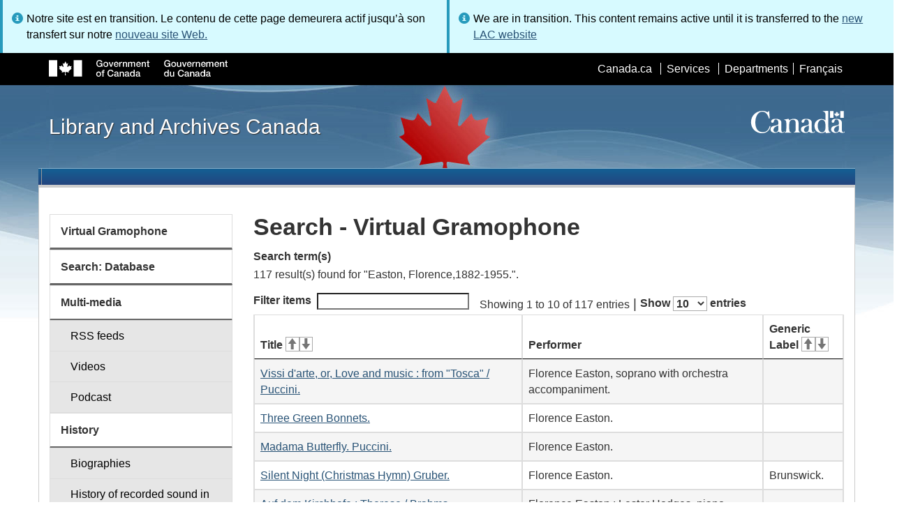

--- FILE ---
content_type: text/html; charset=utf-8
request_url: https://www.bac-lac.gc.ca/eng/discover/films-videos-sound-recordings/virtual-gramophone/Pages/List.aspx?NW_S=Easton,%20Florence,1882-1955.
body_size: 111847
content:
<script type="text/javascript">//<![CDATA[
        var formDigestElement = document.getElementsByName('__REQUESTDIGEST')[0];
        if (!((formDigestElement == null) || (formDigestElement.tagName.toLowerCase() != 'input') || (formDigestElement.type.toLowerCase() != 'hidden') ||
            (formDigestElement.value == null) || (formDigestElement.value.length <= 0)))
        {
            formDigestElement.value = '0x6149468A611A9AF1A60B6EDA8DA6FF2C1223D903F5DDEA1848C22BD721C81BC050A3DA06B69724A9CA231419B87916B73B29A5A86F6F61DA2FD146FCCADDD4D9,19 Jan 2026 18:10:38 -0000';_spPageContextInfo.updateFormDigestPageLoaded = new Date();
        }
        //]]>
        </script><!DOCTYPE html>
<!--[if lt IE 9]><html class="no-js lt-ie9" lang="en" dir="ltr"><![endif]-->
<!--[if gt IE 8]><!--><html class="no-js" lang="en" dir="ltr"><!--<![endif]-->

    <head prefix="og: http://ogp.me/ns# fb: http://ogp.me/ns/fb# article: http://ogp.me/ns/article#"><meta charset="utf-8" /><title>
	
	Search - Virtual Gramophone
 - Library and Archives Canada
</title>
                <meta http-equiv="x-ua-compatible" content="IE=11">
            
            <meta property="fb:app_id" content="" />
            <meta name="twitter:card" content="summary" />
            <meta property="og:type" content="article" />
            <meta property="og:url" content="https://www.bac-lac.gc.ca/eng/discover/films-videos-sound-recordings/virtual-gramophone/Pages/List.aspx?NW_S=Easton, Florence,1882-1955." />
            <meta property="og:title"  content="Search - Virtual Gramophone - Library and Archives Canada" />
            <meta property="og:description"  content="Search - Virtual Gramophone - Library and Archives Canada" />
            
            <meta property="twitter:site" content="@LibraryArchives" />
            <meta property="twitter:creator" content="@LibraryArchives" />
        <meta content="width=device-width,initial-scale=1" name="viewport" /><link rel="stylesheet" type="text/css" href="/_layouts/15/1033/styles/Themable/corev15.css?rev=VY%2BwyEmZ4VeBNMq6%2BgwRaA%3D%3DTAG0"/>
<link rel="stylesheet" type="text/css" href="/Style%20Library/en-US/Themable/Core%20Styles/controls.css"/>
<link rel="stylesheet" type="text/css" href="/Style%20Library/Css/test.css"/>
<script type="text/javascript" src="/_layouts/15/1033/initstrings.js?rev=2WxjgxyM2qXGgY9r2nHW8A%3D%3DTAG0"></script>
<script type="text/javascript" src="/_layouts/15/init.js?rev=RHfoRxFuwXZ%2BOo2JABCoHA%3D%3DTAG0"></script>
<script type="text/javascript" src="/_layouts/15/ribbonapprovemultiple/approvereject.js"></script>
<script type="text/javascript" src="/_layouts/15/htmltransfertool/htmltransfer.js"></script>
<script type="text/javascript" src="/_layouts/15/htmleditor/clipboard_tab.js"></script>
<script type="text/javascript" src="/ScriptResource.axd?d=E5P1BHIK4HfVXCUkcQ4nYo2T7Vbls0aea2x9HU3mtwGrog1LLnbCda99fmWID6HX4I7AG7t_MU9r9hdoznogCMeendq8FIeIVVncUxPI4GqW-pAsy37pOvpbdv3hgarpvSUE0TlycEY5nMXGSAbtu3bNYbEFlQmU66MtPQWQRI2w9pSmBAjeMbrOk6OcWTsH0&amp;t=32e5dfca"></script>
<script type="text/javascript" src="/_layouts/15/blank.js?rev=nBzPIm07cpYroIjvUHh4jw%3D%3DTAG0"></script>
<script type="text/javascript" src="/ScriptResource.axd?d=bF2vxusy2HzWcvNAGIENvBLGPGWvPoQ8fgqGYPbsDI6-SEtKw8PI_LCENV5BnEyBq3c70kUda6PgyA_7aj8b37fOWgzrpuAYwSuXCOUFzkmwIBY8oJlKudNlrLHDwNlSiInu_9EFYFM3YnmdhCugEk-sSGgO0BzHX2gztl-zlOK49oHp_gO5u51ZapWMJLZJ0&amp;t=32e5dfca"></script>
<script type="text/javascript">RegisterSod("require.js", "\u002f_layouts\u002f15\u002frequire.js?rev=ESSL8\u00252Btt4YnWARvVUyzilQ\u00253D\u00253DTAG0");</script>
<script type="text/javascript">RegisterSod("strings.js", "\u002f_layouts\u002f15\u002f1033\u002fstrings.js?rev=k\u00252FSaOdWtcHDDvsb\u00252FUFykOA\u00253D\u00253DTAG0");</script>
<script type="text/javascript">RegisterSod("sp.res.resx", "\u002f_layouts\u002f15\u002f1033\u002fsp.res.js?rev=wAoMiKx7gNtLcYzRgm0ujg\u00253D\u00253DTAG0");</script>
<script type="text/javascript">RegisterSod("sp.runtime.js", "\u002f_layouts\u002f15\u002fsp.runtime.js?rev=QZuY9EfO812\u00252FHP6vKipQPQ\u00253D\u00253DTAG0");RegisterSodDep("sp.runtime.js", "sp.res.resx");</script>
<script type="text/javascript">RegisterSod("sp.js", "\u002f_layouts\u002f15\u002fsp.js?rev=IOhwsS2jiKK0lsxWx1LfFA\u00253D\u00253DTAG0");RegisterSodDep("sp.js", "sp.runtime.js");RegisterSodDep("sp.js", "sp.ui.dialog.js");RegisterSodDep("sp.js", "sp.res.resx");</script>
<script type="text/javascript">RegisterSod("sp.init.js", "\u002f_layouts\u002f15\u002fsp.init.js?rev=v7C9ZcXmEYuhjJNLnCo66A\u00253D\u00253DTAG0");</script>
<script type="text/javascript">RegisterSod("sp.ui.dialog.js", "\u002f_layouts\u002f15\u002fsp.ui.dialog.js?rev=QfcC7vHW7hXFYDxqmPkuwQ\u00253D\u00253DTAG0");RegisterSodDep("sp.ui.dialog.js", "sp.init.js");RegisterSodDep("sp.ui.dialog.js", "sp.res.resx");</script>
<script type="text/javascript">RegisterSod("core.js", "\u002f_layouts\u002f15\u002fcore.js?rev=9kCBQNkpbQYAoiVcZpdkJA\u00253D\u00253DTAG0");RegisterSodDep("core.js", "strings.js");</script>
<script type="text/javascript">RegisterSod("menu.js", "\u002f_layouts\u002f15\u002fmenu.js?rev=8L\u00252BIY1hT\u00252BbaFStnW1t8DHA\u00253D\u00253DTAG0");</script>
<script type="text/javascript">RegisterSod("mQuery.js", "\u002f_layouts\u002f15\u002fmquery.js?rev=G0XIYJI9ofOrcdJaLkhB7Q\u00253D\u00253DTAG0");</script>
<script type="text/javascript">RegisterSod("callout.js", "\u002f_layouts\u002f15\u002fcallout.js?rev=abeY2vrdWuf5SFGyZz0ZIA\u00253D\u00253DTAG0");RegisterSodDep("callout.js", "strings.js");RegisterSodDep("callout.js", "mQuery.js");RegisterSodDep("callout.js", "core.js");</script>
<script type="text/javascript">RegisterSod("sp.core.js", "\u002f_layouts\u002f15\u002fsp.core.js?rev=bOK\u00252Bug\u00252FpfAotn0K8lTrAmw\u00253D\u00253DTAG0");RegisterSodDep("sp.core.js", "strings.js");RegisterSodDep("sp.core.js", "sp.init.js");RegisterSodDep("sp.core.js", "core.js");</script>
<script type="text/javascript">RegisterSod("clienttemplates.js", "\u002f_layouts\u002f15\u002fclienttemplates.js?rev=oCuPrViEzAn0pDKB8CF8Zg\u00253D\u00253DTAG0");</script>
<script type="text/javascript">RegisterSod("sharing.js", "\u002f_layouts\u002f15\u002fsharing.js?rev=i\u00252BpkUadbMp0SRKzd7VVHng\u00253D\u00253DTAG0");RegisterSodDep("sharing.js", "strings.js");RegisterSodDep("sharing.js", "mQuery.js");RegisterSodDep("sharing.js", "clienttemplates.js");RegisterSodDep("sharing.js", "core.js");</script>
<script type="text/javascript">RegisterSod("suitelinks.js", "\u002f_layouts\u002f15\u002fsuitelinks.js?rev=xrG\u00252BRjaI5OPo7vtJxP\u00252B73A\u00253D\u00253DTAG0");RegisterSodDep("suitelinks.js", "strings.js");RegisterSodDep("suitelinks.js", "core.js");</script>
<script type="text/javascript">RegisterSod("cui.js", "\u002f_layouts\u002f15\u002fcui.js?rev=WaTB2GdOOnu5P7\u00252BT6\u00252BGSKw\u00253D\u00253DTAG0");</script>
<script type="text/javascript">RegisterSod("inplview", "\u002f_layouts\u002f15\u002finplview.js?rev=DyKtSizIeG1Okf5xG3fnOw\u00253D\u00253DTAG0");RegisterSodDep("inplview", "strings.js");RegisterSodDep("inplview", "core.js");RegisterSodDep("inplview", "clienttemplates.js");RegisterSodDep("inplview", "sp.js");</script>
<script type="text/javascript">RegisterSod("ribbon", "\u002f_layouts\u002f15\u002fsp.ribbon.js?rev=iim\u00252FXZHY7\u00252FvGr89LVb3pWQ\u00253D\u00253DTAG0");RegisterSodDep("ribbon", "strings.js");RegisterSodDep("ribbon", "core.js");RegisterSodDep("ribbon", "sp.core.js");RegisterSodDep("ribbon", "sp.js");RegisterSodDep("ribbon", "cui.js");RegisterSodDep("ribbon", "sp.res.resx");RegisterSodDep("ribbon", "sp.runtime.js");RegisterSodDep("ribbon", "inplview");</script>
<script type="text/javascript">RegisterSod("userprofile", "\u002f_layouts\u002f15\u002fsp.userprofiles.js?rev=cx6U8sP\u00252ByP0OFLjk6ekyIg\u00253D\u00253DTAG0");RegisterSodDep("userprofile", "sp.runtime.js");</script>
<script type="text/javascript">RegisterSod("followingcommon.js", "\u002f_layouts\u002f15\u002ffollowingcommon.js?rev=5I9u4X\u00252BpRYuWUuY6Og2tLA\u00253D\u00253DTAG0");RegisterSodDep("followingcommon.js", "strings.js");RegisterSodDep("followingcommon.js", "sp.js");RegisterSodDep("followingcommon.js", "userprofile");RegisterSodDep("followingcommon.js", "core.js");RegisterSodDep("followingcommon.js", "mQuery.js");</script>
<script type="text/javascript">RegisterSod("profilebrowserscriptres.resx", "\u002f_layouts\u002f15\u002f1033\u002fprofilebrowserscriptres.js?rev=qwf69WaVc1mYlJLXqmZmVA\u00253D\u00253DTAG0");</script>
<script type="text/javascript">RegisterSod("sp.ui.mysitecommon.js", "\u002f_layouts\u002f15\u002fsp.ui.mysitecommon.js?rev=ex\u00252F9c\u00252BQRgevJOSeTAdF1EQ\u00253D\u00253DTAG0");RegisterSodDep("sp.ui.mysitecommon.js", "sp.init.js");RegisterSodDep("sp.ui.mysitecommon.js", "sp.runtime.js");RegisterSodDep("sp.ui.mysitecommon.js", "userprofile");RegisterSodDep("sp.ui.mysitecommon.js", "profilebrowserscriptres.resx");</script>
<script type="text/javascript">RegisterSod("browserScript", "\u002f_layouts\u002f15\u002fie55up.js?rev=FDfIxU6g4wVWGihfBF8EMQ\u00253D\u00253DTAG0");RegisterSodDep("browserScript", "strings.js");</script>
<link type="text/xml" rel="alternate" href="/eng/discover/films-videos-sound-recordings/virtual-gramophone/_vti_bin/spsdisco.aspx" />
        <script type="text/javascript">
            var _fV4UI = true;
        </script>
        
        
                <style type="text/css">
               		body {
			            height:100%;
                        overflow:auto;
			            width:100%;
		            }		
                </style>
            
        <style type="text/css">
        .ms-srch-Paging .ms-promlink-button{ /* Fix search paging arrow button alignment */
	        padding:0;
	        border:0;
        }
		/* fix scrolling on list pages */
		#s4-bodyContainer {
			position: relative;
		}
        #s4-titlerow {
            height:0;
            padding:0 0 0 0;
        }
		#pageStatusBar.s4-status-s1{
            margin-bottom: 0px;
            border-width: 0px;
            padding:0 10px 0 10px;
        }
		/* body area normally has a white background */
		.s4-ca {
			background:transparent none repeat scroll 0 0;
			/* margin-left:155px; */
		}	
        html .body-wrapper { background-image: url('/_layouts/15/SPWET4/theme-gcwu-fegc/assets/header-bg-ie.jpg'); background-repeat: repeat-x; background-position: center 2.7em; }
        html body header + .container { background-color: #fff; border-left: 1px solid #ccc; border-right: 1px solid #ccc; }
        </style>
        <link type="text/xml" rel="alternate" href="/eng/discover/films-videos-sound-recordings/virtual-gramophone/_vti_bin/spsdisco.aspx" /> 
	<meta name="dcterms.description"  content="" />
<meta name="description"  content="" />
<meta name="keywords"  content="" />
<meta name="dcterms.creator"  content="Library and Archives Canada" />
<meta name="dcterms.title"  content="Search - Virtual Gramophone" />
<meta name="dcterms.service"  content="BAC-LAC" />
<meta name="dcterms.accessRights"  content="2" />
<meta name="dcterms.issued" title="W3CDTF" content="2019-03-08" />
<meta name="dcterms.modified" title="W3CDTF" content="2025-02-26" />
<meta name="dcterms.subject" title="scheme" content="" />
<meta name="dc.language" title="ISO639-2" content="eng" />
<meta name="dcterms.language" title="ISO639-2" content="eng" />

<style type="text/css">.ms-WPBody {
    		                        font-size: inherit;
    		                        font-family: inherit;
    	                        }
                                body #s4-workspace {
                                    overflow: visible !important;
                                }</style>
<link rel="canonical" href="https://www.bac-lac.gc.ca:443/eng/discover/films-videos-sound-recordings/virtual-gramophone/Pages/list.aspx?NW_S=Easton,+Florence,1882-1955." />

        <!--[if gte IE 9 | !IE ]><!-->
        <link rel="shortcut icon" href="/_layouts/15/SPWET4/theme-gcwu-fegc/assets/favicon.ico" type="image/vnd.microsoft.icon" id="favicon" />
        <script type="text/javascript" src="//ajax.googleapis.com/ajax/libs/jquery/2.1.1/jquery.min.js"></script>
        <!--<![endif]-->
        <link rel="stylesheet" href="/_layouts/15/SPWET4/theme-gcwu-fegc/css/theme.min.css?r=4.0.27" />
        <!--[if lt IE 9]>
        <link href="/_layouts/15/SPWET4/theme-gcwu-fegc/assets/favicon.ico" rel="shortcut icon" /><link rel="stylesheet" href="/_layouts/15/SPWET4/theme-gcwu-fegc/css/ie8-wet-boew.min.css?r=4.0.27" /><link rel="stylesheet" href="/_layouts/15/SPWET4/theme-gcwu-fegc/css/ie8-theme.min.css?r=4.0.27" />
        <script type="text/javascript" src="//ajax.googleapis.com/ajax/libs/jquery/1.11.1/jquery.min.js"></script>
        <script type="text/javascript" src="/_layouts/15/SPWET4/theme-gcwu-fegc/js/ie8-wet-boew.min.js?r=4.0.27"></script> 
        <![endif]-->
        <!--[if gte IE 9 | !IE ]><!-->
        <script type="text/javascript" src="/_layouts/15/SPWET4/GC-SharePoint/JS/jquery-2.1.1.min.js?r=4.0.27"></script>
        <!--<![endif]-->

        <link rel="stylesheet" href="/_layouts/15/SPWET4/GC-SharePoint/CSS/SharePoint.css?r=4.0.28" />

        <noscript>
            <link rel="stylesheet" href="/_layouts/15/SPWET4/wet-boew/css/noscript.min.css?r=4.0.27" />
        </noscript>

        

        <script type="text/javascript">
            function ProcessImn() { }
            function ProcessImnMarkers() { }
        </script>
        <style>
            @-moz-document url-prefix() {
                @media print {
                    body form div#s4-workspace div.container { width: 100% !important; }
                    body div#s4-workspace div.container section { padding: 0 70px 0 10px !important; }
                }
            }
            @media (min-width: 992px){
                .padright{
                    padding:0 0 0 15px;
                }
                .padleft{
                    padding:0 15px 0 0;
                }
            }
        </style>
        <script type="text/javascript" src="//assets.adobedtm.com/be5dfd287373/bb72b7edd313/launch-15fc371a2971-staging.min.js"></script>
</head>
    <body onload="if (typeof(_spBodyOnLoadWrapper) != 'undefined') _spBodyOnLoadWrapper();" vocab="http://schema.org/" typeof="WebPage">

        
        <div class="row" style="position:sticky; top:0; z-index:999"><div class="col-md-6 padright"><div class="alert alert-info" style="margin-bottom:0"><span>Notre site est en transition. Le contenu de cette page demeurera actif jusqu’à son transfert sur notre <a href="https://bibliotheque-archives.canada.ca/fra">nouveau site Web.</a></div></div>
        <div class="col-md-6 padleft"><div class="alert alert-info" style="margin-bottom:0"><span>We are in transition. This content remains active until it is transferred to the <a href="https://library-archives.canada.ca/eng">new LAC website</a></div></div></div>
        
		<div id="imgPrefetch" style="display:none">
<img src="/_layouts/15/SPWET4/theme-gcwu-fegc/assets/favicon.ico?rev=40" />
</div>

		<form method="post" action="./List.aspx?NW_S=Easton%2c+Florence%2c1882-1955." onsubmit="javascript:return WebForm_OnSubmit();" id="aspnetForm">
<div class="aspNetHidden">
<input type="hidden" name="__SPSCEditMenu" id="__SPSCEditMenu" value="true" />
<input type="hidden" name="_wpcmWpid" id="_wpcmWpid" value="" />
<input type="hidden" name="wpcmVal" id="wpcmVal" value="" />
<input type="hidden" name="MSOWebPartPage_PostbackSource" id="MSOWebPartPage_PostbackSource" value="" />
<input type="hidden" name="MSOTlPn_SelectedWpId" id="MSOTlPn_SelectedWpId" value="" />
<input type="hidden" name="MSOTlPn_View" id="MSOTlPn_View" value="0" />
<input type="hidden" name="MSOTlPn_ShowSettings" id="MSOTlPn_ShowSettings" value="False" />
<input type="hidden" name="MSOGallery_SelectedLibrary" id="MSOGallery_SelectedLibrary" value="" />
<input type="hidden" name="MSOGallery_FilterString" id="MSOGallery_FilterString" value="" />
<input type="hidden" name="MSOTlPn_Button" id="MSOTlPn_Button" value="none" />
<input type="hidden" name="__EVENTTARGET" id="__EVENTTARGET" value="" />
<input type="hidden" name="__EVENTARGUMENT" id="__EVENTARGUMENT" value="" />
<input type="hidden" name="__REQUESTDIGEST" id="__REQUESTDIGEST" value="noDigest" />
<input type="hidden" name="MSOSPWebPartManager_DisplayModeName" id="MSOSPWebPartManager_DisplayModeName" value="Browse" />
<input type="hidden" name="MSOSPWebPartManager_ExitingDesignMode" id="MSOSPWebPartManager_ExitingDesignMode" value="false" />
<input type="hidden" name="MSOWebPartPage_Shared" id="MSOWebPartPage_Shared" value="" />
<input type="hidden" name="MSOLayout_LayoutChanges" id="MSOLayout_LayoutChanges" value="" />
<input type="hidden" name="MSOLayout_InDesignMode" id="MSOLayout_InDesignMode" value="" />
<input type="hidden" name="_wpSelected" id="_wpSelected" value="" />
<input type="hidden" name="_wzSelected" id="_wzSelected" value="" />
<input type="hidden" name="MSOSPWebPartManager_OldDisplayModeName" id="MSOSPWebPartManager_OldDisplayModeName" value="Browse" />
<input type="hidden" name="MSOSPWebPartManager_StartWebPartEditingName" id="MSOSPWebPartManager_StartWebPartEditingName" value="false" />
<input type="hidden" name="MSOSPWebPartManager_EndWebPartEditing" id="MSOSPWebPartManager_EndWebPartEditing" value="false" />
<input type="hidden" name="__VIEWSTATE" id="__VIEWSTATE" value="/[base64]/[base64]/aWROdW1iZXI9MTAxOTQwMzk1NiI+Q3JhZGxlIHNvbmcgW2kuZS4gVmVuZXRpYW4gY3JhZGxlIHNvbmc/XSAvIEtub3gsIFtKb3NlcGg/[base64]/[base64]/aWROdW1iZXI9MTAxOTM2NDE1OCI+SG9seSBuaWdodCA9Q2FudGlxdWUgZGUgTm/[base64]/[base64]/[base64]/[base64]/[base64]/[base64]/[base64]/[base64]/aWROdW1iZXI9MTAwNzY1NzQ4MiI+SG9seSBOaWdodCAoQ2FudGlxdWUgTm/[base64]/[base64]/[base64]/[base64]/[base64]/[base64]/[base64]/[base64]/[base64]/[base64]/[base64]/[base64]/[base64]/[base64]/[base64]/[base64]/[base64]/[base64]/[base64]/[base64]/[base64]/[base64]/[base64]/[base64]/[base64]" />
</div>

<script type="text/javascript">
//<![CDATA[
var theForm = document.forms['aspnetForm'];
if (!theForm) {
    theForm = document.aspnetForm;
}
function __doPostBack(eventTarget, eventArgument) {
    if (!theForm.onsubmit || (theForm.onsubmit() != false)) {
        theForm.__EVENTTARGET.value = eventTarget;
        theForm.__EVENTARGUMENT.value = eventArgument;
        theForm.submit();
    }
}
//]]>
</script>


<script src="/WebResource.axd?d=kl4pg-mRTsoUz7TQRnGDGoKbxT55XxgYlxKP5O3wjeB8r1aRhoBFNJGVaZrzWJSvHl5Kbn8MrRpA9BK8j8A8IOAjDnz6rw9oOOl0sfEF9Eo1&amp;t=638901627720898773" type="text/javascript"></script>


<script type="text/javascript">
//<![CDATA[
var MSOWebPartPageFormName = 'aspnetForm';
var g_presenceEnabled = true;
var g_wsaEnabled = false;

var g_correlationId = '079aeea1-0e1c-f0da-ffbf-5844a1360389';
var g_wsaQoSEnabled = false;
var g_wsaQoSDataPoints = [];
var g_wsaRUMEnabled = false;
var g_wsaLCID = 1033;
var g_wsaListTemplateId = 850;
var g_wsaSiteTemplateId = 'BLANKINTERNET#2';
var _fV4UI=true;var _spPageContextInfo = {webServerRelativeUrl: "\u002feng\u002fdiscover\u002ffilms-videos-sound-recordings\u002fvirtual-gramophone", webAbsoluteUrl: "https:\u002f\u002fwww.bac-lac.gc.ca\u002feng\u002fdiscover\u002ffilms-videos-sound-recordings\u002fvirtual-gramophone", siteAbsoluteUrl: "https:\u002f\u002fwww.bac-lac.gc.ca", serverRequestPath: "\u002feng\u002fdiscover\u002ffilms-videos-sound-recordings\u002fvirtual-gramophone\u002fPages\u002fList.aspx", layoutsUrl: "_layouts\u002f15", webTitle: "Virtual Gramophone", webTemplate: "53", tenantAppVersion: "0", isAppWeb: false, Has2019Era: true, webLogoUrl: "_layouts\u002f15\u002fimages\u002fsiteicon.png", webLanguage: 1033, currentLanguage: 1033, currentUICultureName: "en-US", currentCultureName: "en-CA", clientServerTimeDelta: new Date("2026-01-19T18:10:36.1434277Z") - new Date(), updateFormDigestPageLoaded: new Date("2026-01-19T18:10:36.1434277Z"), siteClientTag: "62$$16.0.5513.1001", crossDomainPhotosEnabled:false, webUIVersion:15, webPermMasks:{High:16,Low:196673},pageListId:"{852a77c8-d9bc-4fe6-b0f3-9c227ae2d71b}",pageItemId:109, pagePersonalizationScope:1, alertsEnabled:true, customMarkupInCalculatedFieldDisabled: true, siteServerRelativeUrl: "\u002f", allowSilverlightPrompt:'True', isSiteAdmin: false};var L_Menu_BaseUrl="/eng/discover/films-videos-sound-recordings/virtual-gramophone";
var L_Menu_LCID="1033";
var L_Menu_SiteTheme="null";
document.onreadystatechange=fnRemoveAllStatus; function fnRemoveAllStatus(){removeAllStatus(true)};Flighting.ExpFeatures = [480215056,1880287568,1561350208,302071836,3212816,69472768,4194310,-2113396707,268502022,-872284160,1049232,-2147421952,65536,65536,2097472,917504,-2147474174,1372324107,67108882,0,0,-2147483648,2097152,0,0,32768,0,0,0,0,0,0,0,0,0,0,0,0,0,0,0,0,0,0,0,0,0,0,0,0,0,0,0,0,0,0,0,0,0,0,0,0,0,0,0,0,0,0,0,0,0,0,0,0,0,0,0,0,0,0,0,0,0,0,32768]; (function()
{
    if(typeof(window.SP) == "undefined") window.SP = {};
    if(typeof(window.SP.YammerSwitch) == "undefined") window.SP.YammerSwitch = {};

    var ysObj = window.SP.YammerSwitch;
    ysObj.IsEnabled = false;
    ysObj.TargetYammerHostName = "www.yammer.com";
} )(); var _spWebPartComponents = new Object();//]]>
</script>

<script src="/_layouts/15/blank.js?rev=nBzPIm07cpYroIjvUHh4jw%3D%3DTAG0" type="text/javascript"></script>
<script type="text/javascript">
//<![CDATA[
(function(){

        if (typeof(_spBodyOnLoadFunctions) === 'undefined' || _spBodyOnLoadFunctions === null) {
            return;
        }
        _spBodyOnLoadFunctions.push(function() {
            SP.SOD.executeFunc('core.js', 'FollowingCallout', function() { FollowingCallout(); });
        });
    })();(function(){

        if (typeof(_spBodyOnLoadFunctions) === 'undefined' || _spBodyOnLoadFunctions === null) {
            return;
        }
        _spBodyOnLoadFunctions.push(function() {
            SP.SOD.executeFunc('core.js', 'FollowingDocument', function() { FollowingDocument(); });
        });
    })();if (typeof(DeferWebFormInitCallback) == 'function') DeferWebFormInitCallback();function WebForm_OnSubmit() {
UpdateFormDigest('\u002feng\u002fdiscover\u002ffilms-videos-sound-recordings\u002fvirtual-gramophone', 1440000);if (typeof(_spFormOnSubmitWrapper) != 'undefined') {return _spFormOnSubmitWrapper();} else {return true;};
return true;
}
//]]>
</script>

		
            <ul id="wb-tphp">
                <li class="wb-slc">
                    <a class="wb-sl" href="#wb-cont">Skip to main content</a>
                </li>
                <li class="wb-slc visible-sm visible-md visible-lg">
                    <a class="wb-sl" href="#wb-info">Skip to "About this site"</a>
                </li>
                <li class="wb-slc visible-md visible-lg">
                    <a class="wb-sl" href="#wb-sec">Skip to section menu</a>
                </li>
            </ul>
            <script type="text/javascript"> var submitHook = function () { return false; }; theForm._spOldSubmit = theForm.submit; theForm.submit = function () { if (!submitHook()) { this._spOldSubmit(); } }; </script>

		<!-- ===== STARTER: Web Part Manager  ============================================================================================= -->
				
		
			<!-- ===== STARTER: ScriptManager ===================================================== -->
			<script type="text/javascript">
//<![CDATA[
Sys.WebForms.PageRequestManager._initialize('ctl00$ScriptManager', 'aspnetForm', [], [], [], 90, 'ctl00');
//]]>
</script>

		
			
            <span>
                <div id="s4-ribbonrow" style="visibility:hidden;display:none"></div>
            </span>


            <div id="s4-workspace">
                <div id="s4-bodyContainer">
                    <div class="s4-notdlg">
                    <div id="s4-statusbarcontainer">
                            <div id="pageStatusBar" class="s4-status-s1"></div>
                        </div>
                        </div>
                    <!--Begin Nav|Content Area-->
                    <div id="ctl00_MSO_ContentDiv" class="body-wrapper">

                        <header role="banner">
                            <div id="wb-bnr">
                                <div id="wb-bar">
                                    <div class="container">
                                        <div class="row">
                                            <object id="gcwu-sig" type="image/svg+xml" tabindex="-1" role="img" data="/_layouts/15/SPWET4/theme-gcwu-fegc/assets/sig-en.svg" aria-label="Government of Canada"></object>
                                            <ul id="gc-bar" class="list-inline">
                                                <li>
                                                    <a id="ctl00_lnkHeaderCanada" rel="external" href="http://www.canada.ca/en/index.html">Canada.ca</a>
                                                </li>
                                                <li>
                                                    <a id="ctl00_lnkHeaderServiceCanada" rel="external" href="http://www.servicecanada.gc.ca/eng/home.shtml">Services</a>
                                                </li>
                                                <li>
                                                    <a id="ctl00_lnkHeaderDepartment" rel="external" href="http://www.canada.ca/en/services/index.html">Departments</a>
                                                </li>
                                                <li id="wb-lng">
                                                    <h2>
                                                        Language selection</h2>
                                                    <ul class="list-inline">
                                                        <li>
                                                            <span><script type="text/javascript">
function OnSelectionChange2(value){
var today = new Date();
var oneYear = new Date(today.getTime() + 365 * 24 * 60 * 60 * 1000);
var url = "https://www.bac-lac.gc.ca/fra/decouvrez/films-videos-enregistrements-sonores/gramophone-virtuel/Pages/liste.aspx?NW_S=Easton%2c+Florence%2c1882-1955.";
document.cookie = "lcid=" + value + ";path=/;expires=" + oneYear.toGMTString();
window.location.href = url;
}
</script><a id="ctl00_hlkLanguageLink" lang="fr" xml:lang="fr" onclick="javascript:OnSelectionChange2(1036); return false;" href="https://www.bac-lac.gc.ca/fra/decouvrez/films-videos-enregistrements-sonores/gramophone-virtuel/Pages/liste.aspx?NW_S=Easton%2c+Florence%2c1882-1955.">Fran&#231;ais</a></span>
                                                        </li>
                                                    </ul>
                                                </li>
                                            </ul>
                                           
                                        </div>
                                    </div>
                                </div>
                                <div class="container">
                                    <div class="row">
                                        <div id="wb-sttl" class="col-md-5">
                                            <a href="https://www.bac-lac.gc.ca/eng">Library and Archives Canada</a>
                                        </div>
                                        <object id="wmms" type="image/svg+xml" tabindex="-1" role="img" data="/_layouts/15/SPWET4/theme-gcwu-fegc/assets/wmms.svg" aria-label="Symbol of the Government of Canada"></object>
                                       
                                    </div>
                                </div>
                            </div>
                            <nav role="navigation" id="wb-sm" class="wb-menu visible-md visible-lg wb-init wb-menu-inited wb-navcurr-inited" typeof="SiteNavigationElement" style="clear:both;">
                            <div class="pnl-strt container visible-md visible-lg nvbar"><h2>Menu des sujets</h2><div class="row"><ul class="list-inline menu" role="menubar"><li>&nbsp;</li></ul></div></div>
                                </nav>
                           
                            <nav role="navigation" id="wb-bc" property="breadcrumb">
                                <h2>
                                    You are here:</h2>
                                <div class="container">
                                    <div class="row">
                                       
                                    </div>
                                </div>
                            </nav>
                          
                        </header>

                        <div class="container">
                            <div class="row">

                                <main id="ctl00_main" role="main" property="mainContentOfPage" class="col-md-9 col-md-push-3">
                                    <h1 id="wb-cont" property="name">
                                        
	Search - Virtual Gramophone

                                    </h1>

                                    
    <section>
        
        
        <div class="row">
            <div class="col-md-12">
                <div id="ctl00_PlaceHolderMain_ctl00_label" style='display:none'>Page Content</div><div id="ctl00_PlaceHolderMain_ctl00__ControlWrapper_RichHtmlField" class="ms-rtestate-field" style="display:inline" ><div class="ms-rtestate-read ms-rte-wpbox"><div class="ms-rtestate-notify  ms-rtestate-read 746c34e1-5f3e-4b87-bcdc-c64560697742" id="div_746c34e1-5f3e-4b87-bcdc-c64560697742" unselectable="on"><div id="MSOZoneCell_WebPartctl00_ctl53_g_746c34e1_5f3e_4b87_bcdc_c64560697742" class="s4-wpcell-plain ms-webpartzone-cell ms-webpart-cell-vertical ms-fullWidth ">
	<div class="ms-webpart-chrome ms-webpart-chrome-vertical ms-webpart-chrome-fullWidth ">
	<div WebPartID="db5c3e98-999c-4990-b458-1fd93521e346" WebPartID2="746c34e1-5f3e-4b87-bcdc-c64560697742" HasPers="false" id="WebPartctl00_ctl53_g_746c34e1_5f3e_4b87_bcdc_c64560697742" width="100%" class="ms-WPBody noindex " allowRemove="false" allowDelete="false" allowExport="false" style="" ><div id="ctl00_ctl53_g_746c34e1_5f3e_4b87_bcdc_c64560697742">
		<div id="ctl00_ctl53_g_746c34e1_5f3e_4b87_bcdc_c64560697742_resultDisplay"><dt id="search_terms_title">Search term(s)</dt>
<dd class="search_term_container">
<div class="search_term_value">117 result(s) found for "Easton, Florence,1882-1955.".</div>
</dd>
<div id="result_table_container">
<table id="result_table" class="wb-tables table table-striped table-bordered" data-wb-tables='{ "order" : [], "columns": [null,{ "orderable": false },null] }'>
<thead><tr><th scope="col" id="titleKeywordTh">Title</th><th scope="col" id="performerTH">Performer</th><th scope="col" id="genericLabelTh">Generic Label</th></tr></thead><tbody>
<tr><td><a href="&#xA;                Item.aspx?idNumber=1289691703">Vissi d'arte, or, Love and music : from "Tosca" / Puccini.</a></td><td>Florence Easton, soprano with orchestra accompaniment.</td><td /></tr><tr><td><a href="&#xA;                Item.aspx?idNumber=78164253">Three Green Bonnets.</a></td><td>Florence Easton.</td><td /></tr><tr><td><a href="&#xA;                Item.aspx?idNumber=77705764">Madama Butterfly. Puccini.</a></td><td>Florence Easton.</td><td /></tr><tr><td><a href="&#xA;                Item.aspx?idNumber=77920834">Silent Night (Christmas Hymn) Gruber.</a></td><td>Florence Easton.</td><td>Brunswick.</td></tr><tr><td><a href="&#xA;                Item.aspx?idNumber=1289686371">Auf dem Kirchhofe ; Therese / Brahms.</a></td><td>Florence Easton ; Lester Hodges, piano.</td><td /></tr><tr><td><a href="&#xA;                Item.aspx?idNumber=1007656935">Cradle song / Knox, music? ; Iljinsky, lyrics?.</a></td><td>Florence Easton, soprano with orchestra.</td><td>Brunswick.</td></tr><tr><td><a href="&#xA;                Item.aspx?idNumber=1289689192">Der Tod, das ist die kühle nacht / Brahms.</a></td><td>Florence Easton ; Lester Hodges, piano.</td><td /></tr><tr><td><a href="&#xA;                Item.aspx?idNumber=1289712383">Der nussbaum ; Widmung / Schumann.</a></td><td>Florence Easton ; Lester Hodges, piano.</td><td /></tr><tr><td><a href="&#xA;                Item.aspx?idNumber=1289717979">Ich schwebe ; Du meines Herzenx Krönlein / Richard Strauss.</a></td><td>Florence Easton ; Lester Hodges, piano.</td><td /></tr><tr><td><a href="&#xA;                Item.aspx?idNumber=1289701490">In dem Schatten meiner Locken ; Auch kleing Dinge / Hugo Wolf.</a></td><td>Florence Easton ; Lester Hodges, piano.</td><td /></tr><tr><td><a href="&#xA;                Item.aspx?idNumber=83551706">Silent Night (Christmas Hymn) Gruber.</a></td><td>Florence Easton.</td><td>Brunswick.</td></tr><tr><td><a href="&#xA;                Item.aspx?idNumber=62466414">Chanson Indoue = Song of India : from "Sadko" ; Song of the shepherd Lehl : from "Snegourotchka" / Rimsky-Korsakow.</a></td><td>Florence Easton, soprano ; with unnamed orchestral acc.</td><td>Brunswick.</td></tr><tr><td><a href="&#xA;                Item.aspx?idNumber=82254037">My Laddie Troubetzkoy; Thayer.</a></td><td>Florence Easton; With Orchestra.</td><td /></tr><tr><td><a href="&#xA;                Item.aspx?idNumber=80898739">Orpheus With His Lute A Sullivan.</a></td><td>Florence Easton; Lester Hodges.</td><td /></tr><tr><td><a href="&#xA;                Item.aspx?idNumber=1007657956">Ballatella "Che volo d'augelli" = Ye birds without number / Leoncavalio [i.e. Leoncavallo].</a></td><td>Florence Easton, Soprano with Orchestra in Italian.</td><td>Brunswick.</td></tr><tr><td><a href="&#xA;                Item.aspx?idNumber=1019403956">Cradle song [i.e. Venetian cradle song?] / Knox, [Joseph?] [music] ; Iljinsky, [lyrics].</a></td><td>Florence Easton, Soprano with Orchestra.</td><td>Brunswick.</td></tr><tr><td><a href="&#xA;                Item.aspx?idNumber=1289717083">Gypsy songs, op. 55, no. 4 "Songs my mother taught me" / Dvorak.</a></td><td>Florence Easton (1882-1955) ; Gerald Moore.</td><td /></tr><tr><td><a href="&#xA;                Item.aspx?idNumber=1289697837">Hat dich die Liebe berührt / Marx.</a></td><td>Florence Easton (1882-1955) ; Gerald Moore.</td><td /></tr><tr><td><a href="&#xA;                Item.aspx?idNumber=1019401593">Heart o' mine / Victor Herbert.</a></td><td>Florence Easton, Soprano with Orchestra.</td><td>Brunswick.</td></tr><tr><td><a href="&#xA;                Item.aspx?idNumber=1019362204">Holy Night = Cantique de Noël / Adam.</a></td><td>Florence Easton, Soprano and Chorus with Orchestra.</td><td>Brunswick.</td></tr><tr><td><a href="&#xA;                Item.aspx?idNumber=1019364158">Holy night =Cantique de Noël / Adam.</a></td><td>Florence Easton, soprano and chorus with orchestra.</td><td>Brunswick.</td></tr><tr><td><a href="&#xA;                Item.aspx?idNumber=1007673448">Holy night, ou, [Cantique de Noël] / [Adam].</a></td><td>Florence Easton, soprano and Chorus with Orchestra ; [John Meyer] ; [Frank Croxton] ; [Albert Campbell].</td><td>Brunswick.</td></tr><tr><td><a href="&#xA;                Item.aspx?idNumber=1007658805">Love death = Liebestod [Mild and softly see him smiling] / Wagner.</a></td><td>Florence Easton.</td><td>International Record Collectors' Club.</td></tr><tr><td><a href="&#xA;                Item.aspx?idNumber=1033830318">O divine redeemer = Repentir / Gounod.</a></td><td>Florence Easton, Soprano with Orchestra.</td><td>Brunswick.</td></tr><tr><td><a href="&#xA;                Item.aspx?idNumber=1033885888">O divine redeemer = Repentir / Gounod.</a></td><td>Florence Easton, Soprano with Orchestra.</td><td>Brunswick.</td></tr><tr><td><a href="&#xA;                Item.aspx?idNumber=1019403955">Still wie die nacht (Calm as the night) / Böhm.</a></td><td>Florence Easton, Soprano with Orchestra in German.</td><td>Brunswick.</td></tr><tr><td><a href="&#xA;                Item.aspx?idNumber=1034323090">Still wie die nacht (Calm as the night) / Böhm.</a></td><td>Florence Easton, soprano with Orchestra in German.</td><td>Brunswick.</td></tr><tr><td><a href="&#xA;                Item.aspx?idNumber=1033728459">Un bel di vedremo / Puccini.</a></td><td>Florence Easton, soprano.</td><td>Brunswick.</td></tr><tr><td><a href="&#xA;                Item.aspx?idNumber=1283775259">Vissi d'arte (Love and Music) (Act II) : Tosca / Puccini.</a></td><td>Florence Easton.</td><td /></tr><tr><td><a href="&#xA;                Item.aspx?idNumber=1007657892">A song of India (Chanson Indoue) = Un canto de India / Rimsky-Korsakow, music.</a></td><td>Florence Easton, Soprano with Orchestra.</td><td>Brunswick.</td></tr><tr><td><a href="&#xA;                Item.aspx?idNumber=1007657509">Chanson Indoue (Song of India) / Rimsky-Korsakow, music.</a></td><td>Florence Easton, Soprano with Orchestra in English.</td><td>Brunswick.</td></tr><tr><td><a href="&#xA;                Item.aspx?idNumber=1033858725">Song of the shepherd lehl / Rimsky-Korsakov, music.</a></td><td>Florence Easton, Soprano with Orchestra in English.</td><td>Brunswick.</td></tr><tr><td><a href="&#xA;                Item.aspx?idNumber=1019369635">Song of the shepherd lehl / Rimsky-Korsakov.</a></td><td>Florence Easton.</td><td>Brunswick.</td></tr><tr><td><a href="&#xA;                Item.aspx?idNumber=1007656899">Sing me to sleep / Greene, [Bingham].</a></td><td>Florence Easton, Vocalion Orchestra Accompaniment.</td><td>Vocalion.</td></tr><tr><td><a href="&#xA;                Item.aspx?idNumber=1007657585">El cefiro (The zephyr) - Mexican folk song / Frank La Forge, arranger.</a></td><td>Florence Easton, Soprano with Orchestra in Mexican.</td><td>Brunswick.</td></tr><tr><td><a href="&#xA;                Item.aspx?idNumber=1007656938">Hard times, come again no more / Foster.</a></td><td>Florence Easton, Soprano with Orchestra.</td><td>Brunswick.</td></tr><tr><td><a href="&#xA;                Item.aspx?idNumber=1007673447">Hard times, to come again no more / Foster.</a></td><td>Florence Easton, soprano and male trio with Orchestra.</td><td>Brunswick.</td></tr><tr><td><a href="&#xA;                Item.aspx?idNumber=1033721201">Over the hills - [a pastoral reverie] / Logan.</a></td><td>Florence Easton, Soprano with Orchestra.</td><td>Brunswick.</td></tr><tr><td><a href="&#xA;                Item.aspx?idNumber=1007656936">Over the hills / Logan.</a></td><td>Florence Easton, Soprano with Orchestra.</td><td>Brunswick.</td></tr><tr><td><a href="&#xA;                Item.aspx?idNumber=1019373880">Preguntales a las estrellas (O ask of the stars beloved) - Mexican folk song / Frank La Forge, arranger.</a></td><td>Florence Easton, Soprano with Orchestra in Mexican.</td><td>Brunswick.</td></tr><tr><td><a href="&#xA;                Item.aspx?idNumber=1007657481">Silent night (Christmas hymn) / [Gruber].</a></td><td>Florence Easton, Soprano and Male Trio with Orchestra.</td><td>Brunswick.</td></tr><tr><td><a href="&#xA;                Item.aspx?idNumber=1007657192">Treue liebe (True love) / Kücken, [Friedrich Wilhelm?], music.</a></td><td>Florence Easton, Soprano with Orchestra in German.</td><td>Brunswick.</td></tr><tr><td><a href="&#xA;                Item.aspx?idNumber=1034318390">Treue liebe (True love) / Kücken, [Friedrich Wilhelm?], music.</a></td><td>Florence Easton, Soprano with Orchestra in German.</td><td>Brunswick.</td></tr><tr><td><a href="&#xA;                Item.aspx?idNumber=1007673446">Cradle song / Knox, music? ; Ilyinsky, lyrics?.</a></td><td>Florence Easton, soprano with orchestra.</td><td>Brunswick.</td></tr><tr><td><a href="&#xA;                Item.aspx?idNumber=1007658811">Hat dich die liebe berührt? [= If love had entered thy heart] / Josef Marx.</a></td><td>Florence Easton, Soprano ; Gerald Moore, piano accompaniment.</td><td>RCA Victor.</td></tr><tr><td><a href="&#xA;                Item.aspx?idNumber=1007657482">Holy Night (Cantique Noël) / [Adam].</a></td><td>Florence Easton, Soprano and Chorus with Orchestra ; [Harry Reser, banjo].</td><td>Brunswick.</td></tr><tr><td><a href="&#xA;                Item.aspx?idNumber=1007658804">Love duet [O sink upon us, night of rapture] / Wagner.</a></td><td>Florence Easton, soprano ; Arthur Carron, tenor.</td><td>International Record Collectors' Club.</td></tr><tr><td><a href="&#xA;                Item.aspx?idNumber=1007659198">My mother bids me bind my hair / Haydn.</a></td><td>Florence Easton, Soprano ; Gerald Moore, Piano Accompaniment.</td><td>RCA Victor.</td></tr><tr><td><a href="&#xA;                Item.aspx?idNumber=1007658795">Saint Elizabeth - prayer / Liszt.</a></td><td>Florence Easton, Soprano ; Karl Kritz at the piano.</td><td>International Record Collectors' Club.</td></tr><tr><td><a href="&#xA;                Item.aspx?idNumber=1019349860">Songs my mother taught me / Dvorak, composer.</a></td><td>Florence Easton, soprano ; Gerald Moore, piano accompaniment.</td><td>RCA Victor.</td></tr><tr><td><a href="&#xA;                Item.aspx?idNumber=62477728">Silent night : (Christmas hymn) / Gruber. Holy night = Cantique de Noël / Adam.</a></td><td>Florence Easton, soprano, with male trio and orchestra (1st work), and with chorus and orchestra (2nd work).</td><td>Brunswick.</td></tr><tr><td><a href="&#xA;                Item.aspx?idNumber=244488138">Silent night : Christmas hymn / Gruber. Holy night = Cantique de Noël / Adam.</a></td><td>Florence Easton, soprano ; with male [vocal] trio (1st work) ; with chorus (2nd work) ; with orchestral acc. (both works).</td><td>Brunswick.</td></tr><tr><td><a href="&#xA;                Item.aspx?idNumber=1007657417">Croon, croon, underneat' de moon / Clutsam.</a></td><td>Florence Easton, soprano ; [Harry Reser, banjo].</td><td>Brunswick.</td></tr><tr><td><a href="&#xA;                Item.aspx?idNumber=1007657421">Little old log cabin in the lane / Hays.</a></td><td>Florence Easton, soprano and male trio with orchestra.</td><td>Brunswick.</td></tr><tr><td><a href="&#xA;                Item.aspx?idNumber=1007656623">Ma curly headed baby [: plantation song] / Clutsam.</a></td><td>Florence Easton, Soprano ; Vocalion Orchestra Accompaniment.</td><td>Vocalion.</td></tr><tr><td><a href="&#xA;                Item.aspx?idNumber=1019377099">Old folks at home (Swanee river) / Foster.</a></td><td>Florence Easton, soprano ; Fredric Fradkin, Violin Obbligato.</td><td>Brunswick.</td></tr><tr><td><a href="&#xA;                Item.aspx?idNumber=1019362203">Old folks at home (Swanee river) / Foster.</a></td><td>Florence Easton, soprano ; Fredric Fradkin, Violin Obbligato.</td><td>Brunswick.</td></tr><tr><td><a href="&#xA;                Item.aspx?idNumber=1019401591">Values / Vanderpool.</a></td><td>Florence Easton, Vocalion Orchestra Accompaniment.</td><td>Vocalion.</td></tr><tr><td><a href="&#xA;                Item.aspx?idNumber=1007658988">O mio babbino caro / Puccini, music ; [Forzano, libretto].</a></td><td>Florence Easton, Soprano.</td><td>[Vocalion].</td></tr><tr><td><a href="&#xA;                Item.aspx?idNumber=1007657134">Sing me to sleep / Bingham, lyrics ; Greene, music.</a></td><td>Florence Easton, soprano with orchestra ; Fredric Fradkin, violin obbligato [sic].</td><td>Brunswick.</td></tr><tr><td><a href="&#xA;                Item.aspx?idNumber=1007658719">Ave Maria / Bach ; Gounod.</a></td><td>Florence Easton, Soprano with Orchestra with harp and organ in Latin.</td><td>Brunswick.</td></tr><tr><td><a href="&#xA;                Item.aspx?idNumber=1034318533">Ave Maria / Bach ; Gounod.</a></td><td>Florence Easton, Soprano with Orchestra in Latin.</td><td>Brunswick.</td></tr><tr><td><a href="&#xA;                Item.aspx?idNumber=1019368188">Comin' thro' the rye (Old Scotch air) = Atravezando el campo de centeno / Burns, lyricist and composer ; [Walter B. Rogers, orchestral arranger].</a></td><td>Florence Easton, Soprano with Orchestra.</td><td>Brunswick.</td></tr><tr><td><a href="&#xA;                Item.aspx?idNumber=1007658722">Far from the busy throng (Parigi, o cara) / Piave, libretto ; Verdi, composer.</a></td><td>Florence Easton and Mario Chamlee, Soprano and Tenor with Orchestra in Italian.</td><td>Brunswick.</td></tr><tr><td><a href="&#xA;                Item.aspx?idNumber=145450652">Heart o' mine / Victor Herbert. Over the hills / Logan.</a></td><td>Florence Easton, soprano ; with orchestra acc. ; violin obbligato by Fredric Fradkin (1st work).</td><td>Brunswick.</td></tr><tr><td><a href="&#xA;                Item.aspx?idNumber=1007659370">Alle dinge haben sprache / Erich Wolff.</a></td><td>Florence Easton, Soprano ; Gerald Moore, Piano Accompaniment.</td><td>RCA Victor.</td></tr><tr><td><a href="&#xA;                Item.aspx?idNumber=1007657420">I'se gwine back to Dixie / White.</a></td><td>Florence Easton, soprano and male trio with orchestra ; [Harry Reser, banjo].</td><td>Brunswick.</td></tr><tr><td><a href="&#xA;                Item.aspx?idNumber=1007659373">Ich bin eine harfe / Erich Wolff.</a></td><td>Florence Easton, Soprano ; Gerald Moore, Piano Accompaniment.</td><td>RCA Victor.</td></tr><tr><td><a href="&#xA;                Item.aspx?idNumber=1007657416">A banjo song / Weeden, lyrices ; Homer, music.</a></td><td>Florence Easton, soprano with orchestra ; [Harry Reser, banjo].</td><td>Brunswick.</td></tr><tr><td><a href="&#xA;                Item.aspx?idNumber=1007658803">Gia il sole dal gange ; Lungi dal caro bene / Alessandro Scarlatti, music ; Antonio Secchi, music.</a></td><td>Florence Easton, Soprano ; Lester Hodges at the piano.</td><td>International Record Collectors' Club.</td></tr><tr><td><a href="&#xA;                Item.aspx?idNumber=1007658723">Heil dir, sonne! (Sun, I hail thee!) (Brunnhilde awakes to greet the world) / Wagner.</a></td><td>L. Melchior, Tenor ; F. Easton, Soprano ; Robert Heger, conductor of the Royal Opera Orchestra, Covent Garden.</td><td>Gramophone.</td></tr><tr><td><a href="&#xA;                Item.aspx?idNumber=1007658724">O Siegfried! Siegfried! Seliger Held! (O Siegfried! Siegfried! hero blest!) / Wagner.</a></td><td>L. Melchior, Tenor ; F. Easton, Soprano ; Robert Heger, conductor of the Royal Opera Orchestra, Covent Garden.</td><td>Gramophone.</td></tr><tr><td><a href="&#xA;                Item.aspx?idNumber=1007659473">O Siegfried! Siegfried! seliger held! / Wagner.</a></td><td>L. Melchior, tenor ; F. Easton, Sopr. ; Royal Opera Orchestra, Covent Gardens, conducted by Robert Heger.</td><td>Victor.</td></tr><tr><td><a href="&#xA;                Item.aspx?idNumber=1034318709">O Siegfried! Siegfried! seliger held! / Wagner.</a></td><td>L. Melchior, tenor ; F. Easton, Sopr. ; Royal Opera Orchestra, Covent Gardens, conducted by Robert Heger.</td><td>Victor.</td></tr><tr><td><a href="&#xA;                Item.aspx?idNumber=1033717807">Siegfried : Ob jetzt ich dein? = (If I be thine) / Wagner.</a></td><td>L. Melchior, Tenor ; F. Easton, Soprano ; Robert Heger, conductor of the Royal Opera Orchestra, Covent Garden.</td><td>Victor.</td></tr><tr><td><a href="&#xA;                Item.aspx?idNumber=1019405078">Siegfried. Dich lieb ich = I love thee / Wagner.</a></td><td>L. Melchior, Tenor ; F. Easton, Soprano ; Robert Heger, conductor of the Royal Opera Orchestra, Covent Garden.</td><td>Victor.</td></tr><tr><td><a href="&#xA;                Item.aspx?idNumber=1033874894">Siegfried. Ewig war ich, ewig bin ich = Ever lived I, ever live I / Wagner.</a></td><td>L. Melchior, Tenor ; F. Easton, Soprano ; Robert Heger, conductor of the Royal Opera Orchestra, Covent Garden.</td><td>Victor.</td></tr><tr><td><a href="&#xA;                Item.aspx?idNumber=1019353020">Siegfried. Heil dir, sonne! (Sun, I hail thee) / Wagner.</a></td><td>L. Melchior, Tenor ; F. Easton, Soprano ; Robert Heger, conductor of the Royal Opera Orchestra, Covent Garden.</td><td>RCA Victor.</td></tr><tr><td><a href="&#xA;                Item.aspx?idNumber=1033748130">Siegfried. O weib! jetzt lösche den brand = O maid! now quench thou the fire! / Wagner.</a></td><td>L. Melchior, tenor ; F. Easton, Sopr. ; Royal Opera Orchestra, Covent Gardens, conducted by Robert Heger.</td><td>Victor.</td></tr><tr><td><a href="&#xA;                Item.aspx?idNumber=1033866814">Siegfried. Wie wunder tönt was wonnig du sing'st = How wondrous sounds thy gladdening song / Wagner.</a></td><td>L. Melchior, tenor ; F. Easton, Sopr. ; Royal Opera Orchestra, Covent Gardens, conducted by Robert Heger.</td><td>Victor.</td></tr><tr><td><a href="&#xA;                Item.aspx?idNumber=68812600">Ave Maria / Bach ; Gounod.</a></td><td>Florence Easton, soprano and Max Rosen, violin, with orchestra.</td><td>Brunswick.</td></tr><tr><td><a href="&#xA;                Item.aspx?idNumber=1019408685">Pace, mio dio / Verdi, music ; [Piave, libretto].</a></td><td>Florence Easton, Vocalion Orchestra Accompaniment.</td><td>Vocalion.</td></tr><tr><td><a href="&#xA;                Item.aspx?idNumber=1007657485">Addio (Farewell) (Act III) / Puccini, music ; [Giacosa, libretto] ; [Illica, libretto].</a></td><td>Florence Easton, Soprano with Orchestra in Italian.</td><td>Brunswick.</td></tr><tr><td><a href="&#xA;                Item.aspx?idNumber=1007657129">Air des bijoux (Jewel Song) [enregistrement sonore] / Gounod, music ; [Barbier, libretto] ; [Carré, libretto].</a></td><td>Florence Easton, Soprano with Orchestra in French.</td><td>Brunswick.</td></tr><tr><td><a href="&#xA;                Item.aspx?idNumber=1007657551">Connais-tu le pays? (Knowest Thou the land?) (Act I) [enregistrement sonore] / Thomas, music ; [Michel Carré, libretto] ; [Jules Barbier, libretto].</a></td><td>Florence Easton, Soprano with Orchestra in French.</td><td>Brunswick.</td></tr><tr><td><a href="&#xA;                Item.aspx?idNumber=1034309090">Connais-tu le pays? (Knowest Thou the land?) (Act I) [enregistrement sonore] / Thomas, music ; [Michel Carré, libretto] ; [Jules Barbier, libretto].</a></td><td>Florence Easton, Soprano with Orchestra in French.</td><td>Brunswick.</td></tr><tr><td><a href="&#xA;                Item.aspx?idNumber=1007657508">Habanera (Love is like a wood bird) (Act I) [enregistrement sonore] / Bizet, music ; [Meilhac, libretto] ; [Halévy, libretto].</a></td><td>Florence Easton, Soprano with Orchestra in French.</td><td>Brunswick.</td></tr><tr><td><a href="&#xA;                Item.aspx?idNumber=1007657958">Je dis que rien ne m'épouvante (Micaela's air) [enregistrement sonore] / Bizet, music ; [Meilhac, libretto] ; [Halévy, libretto].</a></td><td>Florence Easton, Soprano with Orchestra in French.</td><td>Brunswick.</td></tr><tr><td><a href="&#xA;                Item.aspx?idNumber=1007657554">Le roi de Thulé (Ballad of the king of Thulé) [enregistrement sonore] / Gounod, music ; [Barbier, libretto] ; [Carré, libretto].</a></td><td>Florence Easton, Soprano with Orchestra in French.</td><td>Brunswick.</td></tr><tr><td><a href="&#xA;                Item.aspx?idNumber=1019364159">Le roi de Thulé (Ballad of the king of Thulé) [enregistrement sonore] / Gounod, music ; [Barbier, libretto] ; [Carré, libretto].</a></td><td>Florence Easton, Soprano with Orchestra in French.</td><td>Brunswick.</td></tr><tr><td><a href="&#xA;                Item.aspx?idNumber=1007658721">Let me gaze = [enregistrement sonore] / Laisse-moi Barbier, livret ; Carré, livret ; Gounod, musique.</a></td><td>Florence Easton and Mario Chamlee, Soprano and Tenor with Orchestra in French.</td><td>Brunswick.</td></tr><tr><td><a href="&#xA;                Item.aspx?idNumber=1007657948">Un bel di vedremo = Some day he'll come / Puccini, music ; [Giacosa, libretto] ; [Illica, libretto].</a></td><td>Florence Easton, Soprano with Orchestra in Italian.</td><td>Brunswick.</td></tr><tr><td><a href="&#xA;                Item.aspx?idNumber=83118343">Siegfried-heil Dir, Sonne! (Sun, I Hail Thee!) (Act 3) Wagner.</a></td><td>L Melchior; F Easton; Royal Opera Orch ; Covert Garden; Robert Heger.</td><td>RCA Victor.</td></tr><tr><td><a href="&#xA;                Item.aspx?idNumber=1019402173">Far from the busy throng = Parigi, O Cara ; Muy lejos del ruido incesante / Piava ; Verdi.</a></td><td>Florence Easton ; Mario Chamlee, soprano and tenor with orchestra.</td><td>Brunswick.</td></tr><tr><td><a href="&#xA;                Item.aspx?idNumber=1034282705">Kiss me again / Herbert, composer ; Blossom, lyrics ; [Walter B. Rogers, orchestral arranger].</a></td><td>Florence Easton, soprano with Orchestra.</td><td>Brunswick.</td></tr><tr><td><a href="&#xA;                Item.aspx?idNumber=1007657589">Kiss me again = Besame otra vez / Herbert, composer ; Blossom, lyrics ; [Walter B. Rogers, orchestral arranger].</a></td><td>Florence Easton, soprano with Orchestra.</td><td>Brunswick.</td></tr><tr><td><a href="&#xA;                Item.aspx?idNumber=1007657894">Solvijg's song [i.e. Solvejg's song] (Solvejg's lied) = Cancion de Solvejg / Grieg, music ; Baker, lyrics English version ; [Walter B. Rogers, orchestral arranger].</a></td><td>Florence Easton, Soprano with Orchestra.</td><td>Brunswick.</td></tr><tr><td><a href="&#xA;                Item.aspx?idNumber=1007619862">My laddie / Thayer, music ; [Princess Troubetzkoy, lyrics].</a></td><td>Florence Easton ; Vocalian Orchestra.</td><td>Vocalion.</td></tr><tr><td><a href="&#xA;                Item.aspx?idNumber=1007658997">My laddie / Wm. Armour Thayer, composer ; [Princess Troubetzkoy, lyrics].</a></td><td>Florence Easton, Soprano ; Gerald Moore, Piano accompaniment.</td><td>RCA Victor.</td></tr><tr><td><a href="&#xA;                Item.aspx?idNumber=1007657052">Death Scene / Puccini, music ; [Giacosa, libretto] ; [Illica, libretto].</a></td><td>Florence Easton, Soprano ; Vocalion Orchestra Accompaniment.</td><td>Vocalion.</td></tr><tr><td><a href="&#xA;                Item.aspx?idNumber=1007657120">Un bel di (One fine day) / Puccini, music ; [Giacosa, libretto] ; [Illica, libretto].</a></td><td>Florence Easton, Soprano ; Vocalion Orchestra Accompaniment.</td><td>Vocalion.</td></tr><tr><td><a href="&#xA;                Item.aspx?idNumber=1007657121">Il est doux, il est bon (He is good, he is kind) [enregistrement sonore] / Massenet, musique ; [Milliet, livret] ; [Hartmann, livret].</a></td><td>Florence Easton, Soprano ; Vocalian Orchestra Accompaniment.</td><td>Vocalion.</td></tr><tr><td><a href="&#xA;                Item.aspx?idNumber=62475478">Mighty lak' a rose / [words by] Stanton ; [music by] Nevin. Sing me to sleep / [words by] Bingham ; [music by] Greene.</a></td><td>Florence Easton, soprano ; with unnamed orchestra ; violin obbligato by Fredric Fradkin.</td><td>Brunswick.</td></tr><tr><td><a href="&#xA;                Item.aspx?idNumber=1007657131">Vissi d'arte (Love and Music) (Act II) [enregistrement sonore] / Puccini, music ; [Giacosa, libretto] ; [Illica, libretto] ; [Sardou, libretto].</a></td><td>Florence Easton, Soprano with Orchestra in Italian.</td><td>Brunswick.</td></tr><tr><td><a href="&#xA;                Item.aspx?idNumber=1019401210">My laddie = Mi muchado / Armour, composer ; Troubetzkoy, lyrics ; [Walter B. Rogers, orchestral arranger].</a></td><td>Florence Easton, soprano with orchestra.</td><td>Brunswick.</td></tr><tr><td><a href="&#xA;                Item.aspx?idNumber=1034318630">Songs my mother taught me / McFarren [i.e. Macfarren], English lyrics ; Dvorak, composer.</a></td><td>Florence Easton, Soprano with Orchestra ; Fredric Fradkin, violin obbligato [sic].</td><td>Brunswick.</td></tr><tr><td><a href="&#xA;                Item.aspx?idNumber=1033742742">Siegfried : Ewig war ich, ewig bin ich = Ever lived I, ever live I / Wagner.</a></td><td>L. Melchior, tenor ; F. Easton, soprano ; Robert Heger, conductor ; Royal Opera Orchestra, Covent Garden.</td><td>Victor.</td></tr><tr><td><a href="&#xA;                Item.aspx?idNumber=1019382233">Siegfried. Dich lieb ich = I love thee / Wagner.</a></td><td>L. Melchior, Tenor ; F. Easton, Soprano ; Robert Heger, conductor ; Royal Opera Orchestra, Covent Garden.</td><td>Victor.</td></tr><tr><td><a href="&#xA;                Item.aspx?idNumber=1033848478">Siegfried. O weib! jetzt lösche den brand = O maid! now quench thou the fire! / Wagner.</a></td><td>L. Melchior, tenor ; F. Easton, soprano ; Royal Opera Orchestra, Covent Gardens ; Robert Heger, conductor.</td><td>Victor.</td></tr><tr><td><a href="&#xA;                Item.aspx?idNumber=1082166854">Siegfried. Ob jetzt ich dein? / Wagner.</a></td><td>L. Melchior, Tenor ; F. Easton, Soprano ; Robert Heger, conductor ; Royal Opera Orchestra, Covent Garden.</td><td>Victor.</td></tr><tr><td><a href="&#xA;                Item.aspx?idNumber=1033854582">Siegfried. Wie wunder tönt was wonnig du sing'st = How wondrous sounds thy gladdening song / Wagner.</a></td><td>L. Melchior, tenor ; F. Easton, soprano ; Royal Opera Orchestra, Covent Gardens ; Robert Heger, conductor.</td><td>Victor.</td></tr><tr><td><a href="&#xA;                Item.aspx?idNumber=1007656622">Vissi d'arte / Puccini, music ; [Giacosa, libretto] ; [Illica, libretto] ; [Sardou, libretto].</a></td><td>Florence Easton, Soprano ; Vocalion Orchestra Accompaniment.</td><td>Vocalion.</td></tr><tr><td><a href="&#xA;                Item.aspx?idNumber=244488074">Songs my mother taught me / McFarren [i.e. Macfarren], Dvořák. Cradle song / Knox, Iljinsky.</a></td><td>Florence Easton, soprano ; with Fredric Fradkin, violin obbligato (1st work) ; with orchestral acc. (both works).</td><td>Brunswick.</td></tr><tr><td><a href="&#xA;                Item.aspx?idNumber=145450630">Songs my mother taught me / [English words by] McFarren [i.e. Macfarren] ; [music by] Dvořák. Cradle song / [English words by] Knox ; [music by] Iljinsky.</a></td><td>Florence Easton, soprano ; with Fredric Fradkin, violin obbligato (1st work) ; with unnamed orchestral acc. (both works).</td><td>Brunswick.</td></tr><tr><td><a href="&#xA;                Item.aspx?idNumber=1007673538">Duet from the garden scene : [enregistrement sonore] / Let me gaze (Laisse-moi) = Fausto : Permiteme observar Barbier ; Carré ; Gounod ; [Walter B. Rogers, arranger].</a></td><td>Florence Easton ; Mario Chamlee, soprano and tenor with orchestra.</td><td>Brunswick.</td></tr><tr><td><a href="&#xA;                Item.aspx?idNumber=1019364577">Indian love call / Harbach, lyrics ; Hammerstein, lyrics ; Friml, composer ; [Stothart, composer] ; [Walter B. Rogers, orchestral arranger].</a></td><td>Florence Easton, Soprano with Orchestra.</td><td>Brunswick.</td></tr><tr><td><a href="&#xA;                Item.aspx?idNumber=1033741464">Indian love call = Canto de amor de un India / Harbach, lyrics ; Hammerstein, lyrics ; Friml, composer ; [Stothart, composer] ; [Walter B. Rogers, orchestral arranger].</a></td><td>Florence Easton, Soprano with Orchestra.</td><td>Brunswick.</td></tr></tbody>
</table>
</div>
</div>
	</div><div class="ms-clear"></div></div>
</div>
</div></div>
<div id="vid_746c34e1-5f3e-4b87-bcdc-c64560697742" unselectable="on" style="display&#58;none;"></div></div>


<p></p>​<p>​​<br><br></p><br></div>
            </div>
        </div>
        
    </section>
<div style='display:none' id='hidZone'></div>

                                    <div id="DeveloperDashboard" class="ms-developerdashboard">
                                        
                                    </div>

                                    <div class="row">
                                        <div class="col-md-6">
                                            
                                        </div>
                                        <div class="col-md-6">
                                            <div style="text-align: right">
                                              
                                            </div>
                                            <dl id="wb-dtmd">
                                                <dt>
                                                    Date modified:</dt>
                                                <dd><time property="dateModified">
                                                    2025-02-26

                                                </time></dd>
                                            </dl>
                                        </div>
                                    </div>
                                </main>

                                
    <nav id="wb-sec" class="col-md-3 col-md-pull-9 visible-md visible-lg" typeof="SiteNavigationElement" role="navigation">
        <h2 id="wb-nav">Primary navigation (left column)</h2>
                    
        <ul class="list-group menu list-unstyled"><li><h3 class="wb-navcurr"><a href="virtual-gramophone.aspx">Virtual Gramophone</a></h3></li><li><h3 class="wb-navcurr"><a href="http://www.bac-lac.gc.ca/eng/discover/films-videos-sound-recordings/virtual-gramophone/Pages/search.aspx">Search: Database</a></h3></li><li><h3 class="wb-navcurr"><a href="/eng/discover/films-videos-sound-recordings/virtual-gramophone/Pages/virtual-gramophone.aspx#media">Multi-media</a></h3><ul class="list-group menu list-unstyled"><li><a href="/eng/discover/films-videos-sound-recordings/virtual-gramophone/Pages/rss.aspx" class="list-group-item">RSS feeds</a></li><li><a href="/eng/discover/films-videos-sound-recordings/virtual-gramophone/Pages/videos.aspx" class="list-group-item">Videos</a></li><li><a href="/eng/news/podcasts/Pages/virtual-gramophone.aspx" class="list-group-item">Podcast</a></li></ul></li><li><h3 class="wb-navcurr"><a href="/eng/discover/films-videos-sound-recordings/virtual-gramophone/Pages/virtual-gramophone.aspx#history">History</a></h3><ul class="list-group menu list-unstyled"><li><a href="/eng/discover/films-videos-sound-recordings/virtual-gramophone/Pages/biographies.aspx" class="list-group-item">Biographies</a></li><li><a href="/eng/discover/films-videos-sound-recordings/virtual-gramophone/Pages/history-recorded-sound.aspx" class="list-group-item">History of recorded sound in Canada</a></li><li><a href="/eng/discover/films-videos-sound-recordings/virtual-gramophone/Pages/history-record-companies.aspx" class="list-group-item">History of Canadian record companies</a></li><li><a href="/eng/discover/films-videos-sound-recordings/virtual-gramophone/Pages/history-music-canada.aspx" class="list-group-item">History of music in Canada</a></li></ul></li><li><h3 class="wb-navcurr"><a href="/eng/discover/films-videos-sound-recordings/virtual-gramophone/Pages/virtual-gramophone.aspx#resources">Resources</a></h3><ul class="list-group menu list-unstyled"><li><a href="/eng/discover/films-videos-sound-recordings/virtual-gramophone/Pages/educational.aspx" class="list-group-item">Educational resources </a></li><li><a href="/eng/discover/films-videos-sound-recordings/virtual-gramophone/Pages/internet.aspx" class="list-group-item">Internet resources </a></li><li><a href="/eng/discover/films-videos-sound-recordings/virtual-gramophone/Pages/technical.aspx" class="list-group-item">Technical notes</a></li><li><a href="/eng/discover/films-videos-sound-recordings/virtual-gramophone/Pages/bibliography.aspx" class="list-group-item">Bibliography</a></li><li><a href="/eng/discover/films-videos-sound-recordings/virtual-gramophone/Pages/glossary.aspx" class="list-group-item">Glossary</a></li></ul></li></ul><br /><br /><br />
    </nav>
 


                            </div>
                        </div>

                        <footer role="contentinfo" id="wb-info" class="visible-sm visible-md visible-lg wb-navcurr">
                            <div class="container">
                                <nav role="navigation">
                                    <h2>
                                        About this site</h2>
                                    <ul id="gc-tctr" class="list-inline"><li><a href="/eng/Pages/terms-and-conditions.aspx">Terms and Conditions</a></li></ul>
                                </nav>
                            </div>
                            <div id="gc-info">
                                <div class="container">
                                    <nav role="navigation">
                                        <h2>
                                            Government of Canada footer</h2>
                                        <ul class="list-inline">
                                            <li>
                                                <a id="ctl00_lnkFooterHealthy" href="http://healthycanadians.gc.ca/index-eng.php"><span>Health</span></a>
                                            </li>
                                            <li>
                                                <a id="ctl00_lnkFooterTravel" href="http://www.voyage.gc.ca/index-eng.asp"><span>Travel</span></a>
                                            </li>
                                            <li>
                                                <a id="ctl00_lnkFooterservicecanada" href="http://www.servicecanada.gc.ca/eng/home.shtml"><span>Service Canada</span></a>
                                            </li>
                                            <li>
                                                <a id="ctl00_lnkFooterJobBank" href="http://www.jobbank.gc.ca/intro-eng.aspx"><span>Jobs</span></a>
                                            </li>
                                            <li>
                                                <a id="ctl00_lnkFooterEconomy" href="http://actionplan.gc.ca/eng/index.asp"><span>Economy</span></a>
                                            </li>
                                            <li id="canada-ca">
                                                <a id="ctl00_lnkFooterCanada" href="http://www.canada.ca/en/index.html">Canada.ca</a></li>
                                        </ul>
                                    </nav>
                                </div>
                            </div>
                        </footer>

                    </div>
                    <!--End Nav|Content Area-->

                </div>
            </div>
            
            
                
            
        
<div class="aspNetHidden">

	<input type="hidden" name="__VIEWSTATEGENERATOR" id="__VIEWSTATEGENERATOR" value="FC429676" />
</div>

<script type="text/javascript">
//<![CDATA[
var _spFormDigestRefreshInterval = 1440000; IsSPSocialSwitchEnabled = function() { return true; };var _fV4UI = true;
function _RegisterWebPartPageCUI()
{
    var initInfo = {editable: false,isEditMode: false,allowWebPartAdder: false,listId: "{852a77c8-d9bc-4fe6-b0f3-9c227ae2d71b}",itemId: 109,recycleBinEnabled: true,enableMinorVersioning: true,enableModeration: true,forceCheckout: true,rootFolderUrl: "\u002feng\u002fdiscover\u002ffilms-videos-sound-recordings\u002fvirtual-gramophone\u002fPages",itemPermissions:{High:16,Low:196673}};
    SP.Ribbon.WebPartComponent.registerWithPageManager(initInfo);
    var wpcomp = SP.Ribbon.WebPartComponent.get_instance();
    var hid;
    hid = document.getElementById("_wpSelected");
    if (hid != null)
    {
        var wpid = hid.value;
        if (wpid.length > 0)
        {
            var zc = document.getElementById(wpid);
            if (zc != null)
                wpcomp.selectWebPart(zc, false);
        }
    }
    hid = document.getElementById("_wzSelected");
    if (hid != null)
    {
        var wzid = hid.value;
        if (wzid.length > 0)
        {
            wpcomp.selectWebPartZone(null, wzid);
        }
    }
};
function __RegisterWebPartPageCUI() {
ExecuteOrDelayUntilScriptLoaded(_RegisterWebPartPageCUI, "sp.ribbon.js");}
_spBodyOnLoadFunctionNames.push("__RegisterWebPartPageCUI");var __wpmExportWarning='This Web Part Page has been personalized. As a result, one or more Web Part properties may contain confidential information. Make sure the properties contain information that is safe for others to read. After exporting this Web Part, view properties in the Web Part description file (.WebPart) by using a text editor such as Microsoft Notepad.';var __wpmCloseProviderWarning='You are about to close this Web Part.  It is currently providing data to other Web Parts, and these connections will be deleted if this Web Part is closed.  To close this Web Part, click OK.  To keep this Web Part, click Cancel.';var __wpmDeleteWarning='You are about to permanently delete this Web Part.  Are you sure you want to do this?  To delete this Web Part, click OK.  To keep this Web Part, click Cancel.';//]]>
</script>
</form>
        


        
        <span>
            <!--[if gte IE 9 | !IE ]><!-->
            <script type="text/javascript" src="/_layouts/15/SPWET4/wet-boew/js/wet-boew.min.js?r=4.0.27"></script>
            <!--<![endif]-->
            <!--[if lt IE 9]>
	        <script type="text/javascript" src="/_layouts/15/SPWET4/theme-gcwu-fegc/js/ie8-wet-boew2.min.js?r=4.0.27"></script>
	        <![endif]-->
        </span>

        <script type="text/javascript" src="/_layouts/15/SPWET4/GC-SharePoint/JS/plugin-manager.js?r=5"></script>
        <script type="text/javascript">
            jQuery(document).ready(function () {

                $(document).registerCallbackForPlugin('Fancybox-3', function () {
                    $(".fancybox3-ucc").fancybox({
                        iframe: {
                            scrolling: 'yes',
                        },
                        baseClass: 'ucc',
                        closeClickOutside: false,
                        type: "iframe"
                    });
                    var ecopy = getParameterByName('ecopy');
                    if (ecopy != null) {
                        $("a[data-ecopy=" + ecopy + "]").click();
                    }
                });
            });

            function getParameterByName(name, url) {
                if (!url) url = window.location.href;
                name = name.replace(/[\[\]]/g, "\\$&");
                var regex = new RegExp("[?&]" + name + "(=([^&#]*)|&|#|$)"),
                    results = regex.exec(url);
                if (!results) return null;
                if (!results[2]) return '';
                return decodeURIComponent(results[2].replace(/\+/g, " "));
            }
        </script>


        <script type="text/javascript">_satellite.pageBottom();</script>


    </body>
</html>

